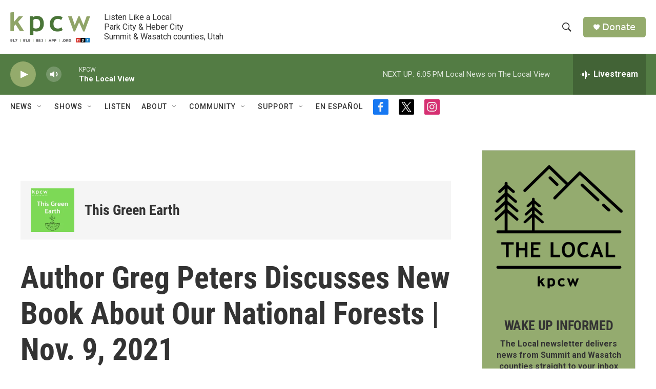

--- FILE ---
content_type: text/html; charset=utf-8
request_url: https://www.google.com/recaptcha/api2/aframe
body_size: 268
content:
<!DOCTYPE HTML><html><head><meta http-equiv="content-type" content="text/html; charset=UTF-8"></head><body><script nonce="xVd33yYlrPSBCqPViJ36-g">/** Anti-fraud and anti-abuse applications only. See google.com/recaptcha */ try{var clients={'sodar':'https://pagead2.googlesyndication.com/pagead/sodar?'};window.addEventListener("message",function(a){try{if(a.source===window.parent){var b=JSON.parse(a.data);var c=clients[b['id']];if(c){var d=document.createElement('img');d.src=c+b['params']+'&rc='+(localStorage.getItem("rc::a")?sessionStorage.getItem("rc::b"):"");window.document.body.appendChild(d);sessionStorage.setItem("rc::e",parseInt(sessionStorage.getItem("rc::e")||0)+1);localStorage.setItem("rc::h",'1768524574196');}}}catch(b){}});window.parent.postMessage("_grecaptcha_ready", "*");}catch(b){}</script></body></html>